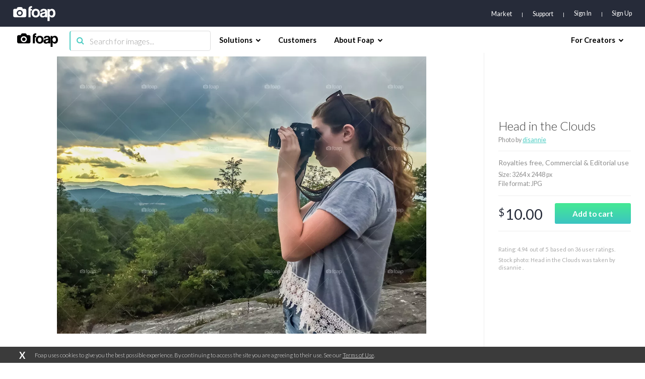

--- FILE ---
content_type: text/html; charset=utf-8
request_url: https://www.google.com/recaptcha/api2/aframe
body_size: 249
content:
<!DOCTYPE HTML><html><head><meta http-equiv="content-type" content="text/html; charset=UTF-8"></head><body><script nonce="O0532YpH1H3pJm4KCsY_iA">/** Anti-fraud and anti-abuse applications only. See google.com/recaptcha */ try{var clients={'sodar':'https://pagead2.googlesyndication.com/pagead/sodar?'};window.addEventListener("message",function(a){try{if(a.source===window.parent){var b=JSON.parse(a.data);var c=clients[b['id']];if(c){var d=document.createElement('img');d.src=c+b['params']+'&rc='+(localStorage.getItem("rc::a")?sessionStorage.getItem("rc::b"):"");window.document.body.appendChild(d);sessionStorage.setItem("rc::e",parseInt(sessionStorage.getItem("rc::e")||0)+1);localStorage.setItem("rc::h",'1768786154792');}}}catch(b){}});window.parent.postMessage("_grecaptcha_ready", "*");}catch(b){}</script></body></html>

--- FILE ---
content_type: application/javascript; charset=UTF-8
request_url: https://www.foap.com/cdn-cgi/challenge-platform/scripts/jsd/main.js
body_size: 8644
content:
window._cf_chl_opt={AKGCx8:'b'};~function(R7,OZ,OD,Oe,Og,OS,Or,R0,R1,R3){R7=Y,function(f,N,Re,R6,O,R){for(Re={f:204,N:323,O:427,R:369,J:389,F:299,x:411,m:374,V:293,M:250},R6=Y,O=f();!![];)try{if(R=parseInt(R6(Re.f))/1*(parseInt(R6(Re.N))/2)+parseInt(R6(Re.O))/3+-parseInt(R6(Re.R))/4+-parseInt(R6(Re.J))/5*(parseInt(R6(Re.F))/6)+-parseInt(R6(Re.x))/7*(parseInt(R6(Re.m))/8)+-parseInt(R6(Re.V))/9+parseInt(R6(Re.M))/10,R===N)break;else O.push(O.shift())}catch(J){O.push(O.shift())}}(H,139154),OZ=this||self,OD=OZ[R7(442)],Oe=null,Og=OI(),OS={},OS[R7(327)]='o',OS[R7(330)]='s',OS[R7(225)]='u',OS[R7(278)]='z',OS[R7(393)]='n',OS[R7(315)]='I',OS[R7(188)]='b',Or=OS,OZ[R7(439)]=function(N,O,R,J,uD,uZ,uv,Rk,F,V,M,T,L,y,X){if(uD={f:290,N:352,O:189,R:256,J:377,F:344,x:372,m:348,V:344,M:372,T:346,k:356,L:421,y:421,c:258,a:436,X:311,E:273,W:266,o:203,C:395,n:431,d:305,K:228,G:391,v:426,Z:181,D:431,e:303,i:426,U:409,Q:203,P:386,z:375,b:422,s:326,l:256,I:320,g:286,h:270,S:270,A:205},uZ={f:292,N:311,O:205,R:437},uv={f:226,N:223,O:373,R:215,J:264,F:431,x:267},Rk=R7,F={'MBcVe':Rk(uD.f),'lWMrd':Rk(uD.N),'NOFRc':function(E,W){return E+W},'rOgro':function(E,W){return E<W},'EPxOE':function(E,W){return E>W},'HeVLy':function(E,W){return E|W},'KLVao':function(E,W){return E&W},'rjNgK':function(E,W){return W==E},'lkyid':function(E,W){return E-W},'zBOAk':function(E,W){return E<W},'daWcw':function(E,W){return E-W},'cqYgA':function(E,W){return E>W},'HAVhT':function(E,W){return E<<W},'JToxL':function(E,W){return E(W)},'nHxvO':function(E,W){return W===E},'lOYVt':function(E,W){return E(W)},'tDpiI':Rk(uD.O),'bXKYb':function(E,W,o){return E(W,o)}},F[Rk(uD.R)](null,O)||void 0===O)return J;for(V=F[Rk(uD.J)](OB,O),N[Rk(uD.F)][Rk(uD.x)]&&(V=V[Rk(uD.m)](N[Rk(uD.V)][Rk(uD.M)](O))),V=N[Rk(uD.T)][Rk(uD.k)]&&N[Rk(uD.L)]?N[Rk(uD.T)][Rk(uD.k)](new N[(Rk(uD.y))](V)):function(E,Rq,W){for(Rq=Rk,E[Rq(uZ.f)](),W=0;W<E[Rq(uZ.N)];E[W]===E[F[Rq(uZ.O)](W,1)]?E[Rq(uZ.R)](W+1,1):W+=1);return E}(V),M='nAsAaAb'.split('A'),M=M[Rk(uD.c)][Rk(uD.a)](M),T=0;T<V[Rk(uD.X)];T++)if(F[Rk(uD.E)]===Rk(uD.W)){if(256>Ht[Rk(uD.o)](0)){for(YG=0;F[Rk(uD.C)](Yv,YZ);Ye<<=1,YU-1==Yi?(YQ=0,YP[Rk(uD.n)](Yz(Yb)),Ys=0):Yl++,YD++);for(YI=Yg[Rk(uD.o)](0),Yh=0;F[Rk(uD.d)](8,YS);YA=F[Rk(uD.K)](Yj<<1.37,F[Rk(uD.G)](YB,1)),F[Rk(uD.v)](f0,F[Rk(uD.Z)](f1,1))?(f2=0,f3[Rk(uD.D)](f4(f5)),f6=0):f7++,f8>>=1,Yr++);}else{for(f9=1,fH=0;F[Rk(uD.e)](fY,ff);fO=F[Rk(uD.K)](fR<<1.77,fu),F[Rk(uD.i)](fJ,F[Rk(uD.U)](fF,1))?(fw=0,fx[Rk(uD.D)](fp(fm)),fV=0):fM++,fT=0,fN++);for(fk=fL[Rk(uD.Q)](0),fq=0;F[Rk(uD.P)](16,ft);fc=F[Rk(uD.z)](fa,1)|1.25&fX,fE==F[Rk(uD.Z)](fW,1)?(fo=0,fC[Rk(uD.D)](F[Rk(uD.b)](fn,fd)),fK=0):fG++,fv>>=1,fy++);}YX--,0==YE&&(YW=Yo[Rk(uD.s)](2,YC),Yn++),delete Yd[YK]}else(L=V[T],y=Oj(N,O,L),M(y))?(X=F[Rk(uD.l)]('s',y)&&!N[Rk(uD.I)](O[L]),Rk(uD.g)===R+L?x(R+L,y):X||F[Rk(uD.h)](x,R+L,O[L])):F[Rk(uD.S)](x,F[Rk(uD.A)](R,L),y);return J;function x(E,W,RL){if(RL=Rk,F[RL(uv.f)]!==F[RL(uv.N)])Object[RL(uv.O)][RL(uv.R)][RL(uv.J)](J,W)||(J[W]=[]),J[W][RL(uv.F)](E);else return O[RL(uv.x)]()<R}},R0=R7(390)[R7(347)](';'),R1=R0[R7(258)][R7(436)](R0),OZ[R7(412)]=function(N,O,uz,uP,Rt,R,J,F,x,m){for(uz={f:309,N:184,O:311,R:233,J:350,F:300,x:431,m:199,V:392},uP={f:199},Rt=R7,R={'xiRxJ':function(V,M){return V+M},'PeSka':function(V,M){return V<M},'LyMfL':function(V,M){return V===M},'HHaod':function(V,M){return V(M)}},J=Object[Rt(uz.f)](O),F=0;R[Rt(uz.N)](F,J[Rt(uz.O)]);F++)if(x=J[F],R[Rt(uz.R)]('f',x)&&(x='N'),N[x]){for(m=0;m<O[J[F]][Rt(uz.O)];-1===N[x][Rt(uz.J)](O[J[F]][m])&&(R[Rt(uz.F)](R1,O[J[F]][m])||N[x][Rt(uz.x)](R[Rt(uz.m)]('o.',O[J[F]][m]))),m++);}else N[x]=O[J[F]][Rt(uz.V)](function(V,Ry){return Ry=Rt,R[Ry(uP.f)]('o.',V)})},R3=function(JC,Jo,JW,Ja,Jy,Ra,N,O,R,J){return JC={f:399,N:362,O:234,R:368,J:425,F:196,x:340},Jo={f:381,N:247,O:328,R:294,J:200,F:326,x:216,m:326,V:298,M:318,T:440,k:326,L:208,y:332,c:202,a:431,X:282,E:440,W:202,o:326,C:304,n:366,d:287,K:380,G:307,v:288,Z:428,D:221,e:326,i:417,U:224,Q:400},JW={f:394,N:311},Ja={f:311,N:417,O:373,R:215,J:264,F:373,x:373,m:342,V:361,M:203,T:428,k:431,L:214,y:310,c:428,a:431,X:307,E:252,W:366,o:431,C:203,n:194,d:214,K:418,G:326,v:252,Z:211,D:397,e:298,i:432,U:431,Q:332,P:394,z:263,b:308,s:264,l:194,I:203,g:318,h:431,S:238,A:431,j:317,B:401,H0:259,H1:295,H2:213,H3:355,H4:201,H5:245,H6:385,H7:301,H8:254,H9:396,HH:214,HY:317,Hf:249,HN:243,HO:326,HR:297,Hu:431,HJ:302,HF:431,Hw:221},Jy={f:394},Ra=R7,N={'aBpFb':Ra(JC.f),'WoVdD':Ra(JC.N),'cJASi':function(F,m){return m==F},'VbWRB':function(F,x,m){return F(x,m)},'XeUVm':Ra(JC.O),'QDxGR':function(F,m){return F-m},'tUoEm':function(F,m){return F<<m},'HAyBy':function(F,m){return F&m},'shYZx':function(F,x){return F(x)},'oWJYw':function(F,m){return F<m},'hphQU':function(F,m){return m==F},'pLpWU':function(F,m){return F>m},'AOxDa':function(F,m){return F==m},'pWRrS':function(F,m){return F|m},'nUPej':function(F,m){return F<<m},'JAnyG':function(F,m){return m&F},'pBzgd':function(F,m){return m==F},'oCbGk':function(F,x){return F(x)},'hAoLj':function(F,x){return F(x)},'bJTYJ':function(F,m){return m!==F},'DErfQ':function(F,m){return m==F},'kdTYZ':function(F,m){return m|F},'wqqNi':function(F,x){return F(x)},'jEVKw':Ra(JC.R),'twgea':function(F,m){return m|F},'zcVHl':function(F,m){return F<<m},'GbVjc':function(F,m){return F-m},'tQMQo':function(F,m){return F<m},'ohDeU':function(F,x){return F(x)},'QUYyJ':Ra(JC.J),'sLyJu':function(F,x){return F(x)},'TuuEH':function(F,m){return m===F},'pTlLV':function(F,m){return F>m},'UlZEJ':function(F,m){return m!=F},'HjuJv':function(F,m){return F*m},'AiCTk':function(F,m){return F!=m},'pLXwe':function(F,m){return F<m},'JhFXr':function(F,m){return F>m},'hZMxm':function(F,m){return F&m},'EtaSh':function(F,m){return m!=F},'DwUkV':function(F,m){return m*F},'jDgCz':function(F,m){return F+m},'rgxgq':function(F,m){return m==F}},O=String[Ra(JC.F)],R={'h':function(F,Jt,RX){return Jt={f:240,N:190,O:388,R:339,J:240,F:335,x:417},RX=Ra,N[RX(Jy.f)](null,F)?'':R.g(F,6,function(x,RE,m,V){if(RE=RX,m={},m[RE(Jt.f)]=RE(Jt.N),V=m,N[RE(Jt.O)]===RE(Jt.R))O(V[RE(Jt.J)],R.e);else return N[RE(Jt.F)][RE(Jt.x)](x)})},'g':function(F,x,V,RW,M,T,L,y,X,E,W,o,C,K,G,P,Z,D,Q,i){if(RW=Ra,null==F)return'';for(T={},L={},y='',X=2,E=3,W=2,o=[],C=0,K=0,G=0;G<F[RW(Ja.f)];G+=1)if(Z=F[RW(Ja.N)](G),Object[RW(Ja.O)][RW(Ja.R)][RW(Ja.J)](T,Z)||(T[Z]=E++,L[Z]=!0),D=y+Z,Object[RW(Ja.F)][RW(Ja.R)][RW(Ja.J)](T,D))y=D;else{if(Object[RW(Ja.x)][RW(Ja.R)][RW(Ja.J)](L,y)){if(RW(Ja.m)!==RW(Ja.m)){if(Q=Z(),null===Q)return;G=(V&&M(C),N[RW(Ja.V)](L,function(){Q()},1e3*Q))}else{if(256>y[RW(Ja.M)](0)){for(M=0;M<W;C<<=1,K==N[RW(Ja.T)](x,1)?(K=0,o[RW(Ja.k)](V(C)),C=0):K++,M++);for(i=y[RW(Ja.M)](0),M=0;8>M;C=N[RW(Ja.L)](C,1)|N[RW(Ja.y)](i,1),K==N[RW(Ja.c)](x,1)?(K=0,o[RW(Ja.a)](N[RW(Ja.X)](V,C)),C=0):K++,i>>=1,M++);}else{for(i=1,M=0;N[RW(Ja.E)](M,W);C=i|C<<1,N[RW(Ja.W)](K,x-1)?(K=0,o[RW(Ja.o)](V(C)),C=0):K++,i=0,M++);for(i=y[RW(Ja.C)](0),M=0;N[RW(Ja.n)](16,M);C=N[RW(Ja.d)](C,1)|1&i,N[RW(Ja.K)](K,x-1)?(K=0,o[RW(Ja.o)](V(C)),C=0):K++,i>>=1,M++);}X--,0==X&&(X=Math[RW(Ja.G)](2,W),W++),delete L[y]}}else for(i=T[y],M=0;N[RW(Ja.v)](M,W);C=N[RW(Ja.Z)](N[RW(Ja.D)](C,1),N[RW(Ja.e)](i,1)),N[RW(Ja.i)](K,x-1)?(K=0,o[RW(Ja.U)](N[RW(Ja.Q)](V,C)),C=0):K++,i>>=1,M++);y=(X--,N[RW(Ja.P)](0,X)&&(X=Math[RW(Ja.G)](2,W),W++),T[D]=E++,N[RW(Ja.z)](String,Z))}if(N[RW(Ja.b)]('',y)){if(Object[RW(Ja.x)][RW(Ja.R)][RW(Ja.s)](L,y)){if(N[RW(Ja.l)](256,y[RW(Ja.I)](0))){for(M=0;M<W;C<<=1,N[RW(Ja.g)](K,x-1)?(K=0,o[RW(Ja.h)](V(C)),C=0):K++,M++);for(i=y[RW(Ja.C)](0),M=0;8>M;C=N[RW(Ja.S)](C<<1.77,i&1),x-1==K?(K=0,o[RW(Ja.A)](N[RW(Ja.j)](V,C)),C=0):K++,i>>=1,M++);}else if(N[RW(Ja.B)]===RW(Ja.H0))P={},P[RW(Ja.H1)]=RW(Ja.H2),P[RW(Ja.H3)]=J.r,P[RW(Ja.H4)]=N[RW(Ja.H5)],P[RW(Ja.H6)]=F,R[RW(Ja.H7)][RW(Ja.H8)](P,'*');else{for(i=1,M=0;M<W;C=N[RW(Ja.H9)](N[RW(Ja.HH)](C,1),i),K==x-1?(K=0,o[RW(Ja.k)](N[RW(Ja.HY)](V,C)),C=0):K++,i=0,M++);for(i=y[RW(Ja.I)](0),M=0;16>M;C=N[RW(Ja.Hf)](C,1)|i&1,K==N[RW(Ja.HN)](x,1)?(K=0,o[RW(Ja.h)](V(C)),C=0):K++,i>>=1,M++);}X--,0==X&&(X=Math[RW(Ja.HO)](2,W),W++),delete L[y]}else for(i=T[y],M=0;N[RW(Ja.HR)](M,W);C=i&1|C<<1,K==x-1?(K=0,o[RW(Ja.Hu)](N[RW(Ja.HJ)](V,C)),C=0):K++,i>>=1,M++);X--,X==0&&W++}for(i=2,M=0;M<W;C=N[RW(Ja.D)](C,1)|i&1,K==x-1?(K=0,o[RW(Ja.HF)](V(C)),C=0):K++,i>>=1,M++);for(;;)if(C<<=1,K==x-1){o[RW(Ja.Hu)](V(C));break}else K++;return o[RW(Ja.Hw)]('')},'j':function(F,JE,JX,RC,x){return JE={f:308,N:187,O:363,R:203,J:360,F:268,x:260},JX={f:287},RC=Ra,x={'zgqrE':function(m,V,Ro){return Ro=Y,N[Ro(JX.f)](m,V)}},N[RC(JW.f)](null,F)?'':''==F?null:R.i(F[RC(JW.N)],32768,function(m,Rn){if(Rn=RC,N[Rn(JE.f)](Rn(JE.N),N[Rn(JE.O)]))return F[Rn(JE.R)](m);else x[Rn(JE.J)](O,Rn(JE.F)+R[Rn(JE.x)])})},'i':function(F,x,V,Rd,M,T,L,y,X,E,W,o,C,K,G,Z,i,D){if(Rd=Ra,N[Rd(Jo.f)](Rd(Jo.N),Rd(Jo.O)))R[Rd(Jo.R)]=J,F();else{for(M=[],T=4,L=4,y=3,X=[],o=V(0),C=x,K=1,E=0;N[Rd(Jo.J)](3,E);M[E]=E,E+=1);for(G=0,Z=Math[Rd(Jo.F)](2,2),W=1;N[Rd(Jo.x)](W,Z);D=C&o,C>>=1,C==0&&(C=x,o=V(K++)),G|=(0<D?1:0)*W,W<<=1);switch(G){case 0:for(G=0,Z=Math[Rd(Jo.m)](2,8),W=1;N[Rd(Jo.x)](W,Z);D=N[Rd(Jo.V)](o,C),C>>=1,N[Rd(Jo.M)](0,C)&&(C=x,o=V(K++)),G|=N[Rd(Jo.T)](0<D?1:0,W),W<<=1);i=O(G);break;case 1:for(G=0,Z=Math[Rd(Jo.k)](2,16),W=1;N[Rd(Jo.L)](W,Z);D=o&C,C>>=1,C==0&&(C=x,o=N[Rd(Jo.y)](V,K++)),G|=(N[Rd(Jo.c)](0,D)?1:0)*W,W<<=1);i=O(G);break;case 2:return''}for(E=M[3]=i,X[Rd(Jo.a)](i);;){if(N[Rd(Jo.X)](K,F))return'';for(G=0,Z=Math[Rd(Jo.F)](2,y),W=1;W!=Z;D=C&o,C>>=1,C==0&&(C=x,o=V(K++)),G|=N[Rd(Jo.E)](N[Rd(Jo.W)](0,D)?1:0,W),W<<=1);switch(i=G){case 0:for(G=0,Z=Math[Rd(Jo.o)](2,8),W=1;Z!=W;D=N[Rd(Jo.C)](o,C),C>>=1,N[Rd(Jo.n)](0,C)&&(C=x,o=V(K++)),G|=N[Rd(Jo.E)](N[Rd(Jo.c)](0,D)?1:0,W),W<<=1);M[L++]=N[Rd(Jo.d)](O,G),i=L-1,T--;break;case 1:for(G=0,Z=Math[Rd(Jo.F)](2,16),W=1;N[Rd(Jo.K)](W,Z);D=N[Rd(Jo.V)](o,C),C>>=1,0==C&&(C=x,o=N[Rd(Jo.G)](V,K++)),G|=N[Rd(Jo.v)](0<D?1:0,W),W<<=1);M[L++]=O(G),i=N[Rd(Jo.Z)](L,1),T--;break;case 2:return X[Rd(Jo.D)]('')}if(T==0&&(T=Math[Rd(Jo.e)](2,y),y++),M[i])i=M[i];else if(L===i)i=E+E[Rd(Jo.i)](0);else return null;X[Rd(Jo.a)](i),M[L++]=N[Rd(Jo.U)](E,i[Rd(Jo.i)](0)),T--,E=i,N[Rd(Jo.Q)](0,T)&&(T=Math[Rd(Jo.k)](2,y),y++)}}}},J={},J[Ra(JC.x)]=R.h,J}(),R4();function Oh(J,F,uN,Rp,x,m,V,M,T,k,L,y,c,a){if(uN={f:191,N:316,O:274,R:197,J:230,F:248,x:403,m:232,V:429,M:198,T:379,k:419,L:316,y:255,c:402,a:236,X:370,E:285,W:357,o:222,C:222,n:314,d:198,K:314,G:246,v:198,Z:289,D:262,e:353,i:441,U:295,Q:197,P:398,z:340},Rp=R7,x={},x[Rp(uN.f)]=function(X,E){return X+E},x[Rp(uN.N)]=Rp(uN.O),x[Rp(uN.R)]=Rp(uN.J),m=x,!Oz(0))return![];M=(V={},V[Rp(uN.F)]=J,V[Rp(uN.x)]=F,V);try{T=OZ[Rp(uN.m)],k=m[Rp(uN.f)](Rp(uN.V)+OZ[Rp(uN.M)][Rp(uN.T)],Rp(uN.k))+T.r+m[Rp(uN.L)],L=new OZ[(Rp(uN.y))](),L[Rp(uN.c)](Rp(uN.a),k),L[Rp(uN.X)]=2500,L[Rp(uN.E)]=function(){},y={},y[Rp(uN.W)]=OZ[Rp(uN.M)][Rp(uN.W)],y[Rp(uN.o)]=OZ[Rp(uN.M)][Rp(uN.C)],y[Rp(uN.n)]=OZ[Rp(uN.d)][Rp(uN.K)],y[Rp(uN.G)]=OZ[Rp(uN.v)][Rp(uN.Z)],y[Rp(uN.D)]=Og,c=y,a={},a[Rp(uN.e)]=M,a[Rp(uN.i)]=c,a[Rp(uN.U)]=m[Rp(uN.Q)],L[Rp(uN.P)](R3[Rp(uN.z)](a))}catch(X){}}function OU(Rs,RH,N,O,R,J){return Rs={f:351,N:182,O:232,R:393,J:182},RH=R7,N={},N[RH(Rs.f)]=function(F,m){return m!==F},N[RH(Rs.N)]=function(F,m){return F<m},O=N,R=OZ[RH(Rs.O)],!R?null:(J=R.i,O[RH(Rs.f)](typeof J,RH(Rs.R))||O[RH(Rs.J)](J,30))?null:J}function H(JU){return JU='cHcAW,contentWindow,treSH,JhFXr,display: none,pgZLb,ontimeout,d.cookie,sLyJu,DwUkV,aUjz8,SlWPA,getPrototypeOf,sort,2026035pnvbhC,onreadystatechange,source,LWYiT,tQMQo,JAnyG,114jWZSfd,HHaod,parent,ohDeU,zBOAk,hZMxm,EPxOE,gVlEX,shYZx,bJTYJ,keys,HAyBy,length,YHEtC,ZZKSv,LRmiB4,bigint,rFvaf,wqqNi,DErfQ,removeChild,isNaN,HmKba,BNwsx,144492Zmkhhk,success,isArray,pow,object,ilGLW,[native code],string,stringify,oCbGk,ambnI,DInqG,WoVdD,iframe,TfKjn,ibmik,KADUH,tyVAtrMN,tabIndex,fDxou,mYwXY,Object,VPDEK,Array,split,concat,LyLoq,indexOf,BoLgY,cxYox,errorInfoObject,log,sid,from,CnwA5,ACjql,EpXPT,zgqrE,VbWRB,aTeXWF5d+zIfbP$OAHjCRKcJs10xwUlkNrVqSph38iY6mMuoyG9nDEt4LBvg27-ZQ,QUYyJ,XPvfB,2|0|4|1|3,hphQU,catch,nqvlQ,599860Qtqjbb,timeout,TxTBU,getOwnPropertyNames,prototype,24544IJZgdh,HAVhT,TNvNz,lOYVt,createElement,AKGCx8,EtaSh,TuuEH,navigator,xhr-error,WOhfo,detail,cqYgA,NPeEj,aBpFb,39730QdGbRu,_cf_chl_opt;JJgc4;PJAn2;kJOnV9;IWJi4;OHeaY1;DqMg0;FKmRv9;LpvFx1;cAdz2;PqBHf2;nFZCC5;ddwW5;pRIb1;rxvNi8;RrrrA2;erHi9,KLVao,map,number,cJASi,rOgro,twgea,nUPej,send,mGCHO,rgxgq,jEVKw,open,TYlZ6,KWhgu,ZdGUq,href,riYmE,NMMZc,daWcw,style,511FzwFxc,rxvNi8,cVRVv,Pzfkk,Qtnln,ogMgq,charAt,AOxDa,/b/ov1/0.6011156119200988:1768785060:AJ-AwI1HJ9ML2eK_dK4MTQ40LSsKuBfsY2gpwaVhI9Q/,onload,Set,JToxL,contentDocument,addEventListener,RuHsy,rjNgK,138474GNibbe,QDxGR,/cdn-cgi/challenge-platform/h/,tWPzV,push,pBzgd,YvNga,api,imFxy,bind,splice,xzlgd,pRIb1,HjuJv,chctx,document,randomUUID,lkyid,XZCUz,appendChild,PeSka,Function,jlaqW,PvHWB,boolean,KTNGK,error on cf_chl_props,TxZwy,DOMContentLoaded,hWStI,pLpWU,waIgD,fromCharCode,rZiwF,_cf_chl_opt,xiRxJ,pTlLV,event,pLXwe,charCodeAt,1ynFhdU,NOFRc,body,qonPR,AiCTk,BUZfY,QThjo,pWRrS,qlLSn,cloudflare-invisible,tUoEm,hasOwnProperty,UlZEJ,readyState,MHLbN,bxctO,ncoFx,join,SSTpq3,lWMrd,jDgCz,undefined,MBcVe,sksHl,HeVLy,now,jsd,toString,__CF$cv$params,LyMfL,error,loading,POST,clientInformation,kdTYZ,DAyLn,qjJBg,location,xlvqn,GbVjc,VndxA,XeUVm,pkLOA2,yeIur,AdeF3,zcVHl,7707680Xovgua,wwgkW,oWJYw,onerror,postMessage,XMLHttpRequest,nHxvO,function,includes,kyeiy,status,SOSky,JBxy9,hAoLj,call,XNmUB,Qnqax,random,http-code:,RPheq,bXKYb,floor,rbmus,tDpiI,/invisible/jsd,MxTts,/jsd/oneshot/d251aa49a8a3/0.6011156119200988:1768785060:AJ-AwI1HJ9ML2eK_dK4MTQ40LSsKuBfsY2gpwaVhI9Q/,gNbAZ,symbol'.split(','),H=function(){return JU},H()}function OP(RS,Rh,RY,f,N){if(RS={f:281,N:404,O:430,R:212},Rh={f:219},RY=R7,f={'bxctO':function(O){return O()},'KWhgu':function(O){return O()},'tWPzV':RY(RS.f)},N=f[RY(RS.N)](OU),null===N)return f[RY(RS.O)]===RY(RS.R)?'o.'+N:void 0;Oe=(Oe&&clearTimeout(Oe),setTimeout(function(Rf){Rf=RY,f[Rf(Rh.f)](Oi)},1e3*N))}function OQ(){return OU()!==null}function Oz(f,Rr,RN){return Rr={f:267},RN=R7,Math[RN(Rr.f)]()<f}function Oi(f,RP,RQ,R8,N,O){RP={f:257,N:190,O:415,R:275},RQ={f:343,N:359},R8=R7,N={'mYwXY':function(R,J){return J===R},'EpXPT':R8(RP.f),'Qtnln':function(R,J,F){return R(J,F)},'MxTts':R8(RP.N)},O=R2(),Ol(O.r,function(R,R9){R9=R8,N[R9(RQ.f)](typeof f,N[R9(RQ.N)])&&f(R),OP()}),O.e&&N[R8(RP.O)](Oh,N[R8(RP.R)],O.e)}function R5(R,J,Ji,RD,F,x,m,V){if(Ji={f:387,N:324,O:376,R:407,J:334,F:234,x:434,m:295,V:213,M:355,T:201,k:301,L:254,y:333,c:295,a:213,X:385,E:301},RD=R7,F={},F[RD(Ji.f)]=RD(Ji.N),F[RD(Ji.O)]=RD(Ji.R),F[RD(Ji.J)]=RD(Ji.F),x=F,!R[RD(Ji.x)])return;J===x[RD(Ji.f)]?(m={},m[RD(Ji.m)]=RD(Ji.V),m[RD(Ji.M)]=R.r,m[RD(Ji.T)]=RD(Ji.N),OZ[RD(Ji.k)][RD(Ji.L)](m,'*')):x[RD(Ji.O)]!==RD(Ji.y)?(V={},V[RD(Ji.c)]=RD(Ji.a),V[RD(Ji.M)]=R.r,V[RD(Ji.T)]=x[RD(Ji.J)],V[RD(Ji.X)]=J,OZ[RD(Ji.E)][RD(Ji.L)](V,'*')):m()}function Os(u0,RR,N,O,R,J,F){return u0={f:239,N:271,O:229,R:239},RR=R7,N={},N[RR(u0.f)]=function(m,V){return m>V},O=N,R=3600,J=Ob(),F=Math[RR(u0.N)](Date[RR(u0.O)]()/1e3),O[RR(u0.R)](F-J,R)?![]:!![]}function OA(N,O,uR,Rm,R,J){return uR={f:306,N:185,O:185,R:373,J:231,F:264,x:350,m:329},Rm=R7,R={},R[Rm(uR.f)]=function(F,m){return F<m},J=R,O instanceof N[Rm(uR.N)]&&J[Rm(uR.f)](0,N[Rm(uR.O)][Rm(uR.R)][Rm(uR.J)][Rm(uR.F)](O)[Rm(uR.x)](Rm(uR.m)))}function Ol(f,N,u9,u8,u7,u6,Ru,O,R,J,F){u9={f:383,N:312,O:321,R:370,J:268,F:232,x:354,m:198,V:255,M:402,T:236,k:284,L:429,y:379,c:276,a:434,X:370,E:285,W:420,o:253,C:241,n:406,d:241,K:406,G:434,v:398,Z:340,D:331},u8={f:207,N:383},u7={f:408,N:260,O:220,R:272,J:324,F:284,x:279},u6={f:242,N:384,O:413,R:322},Ru=R7,O={'BNwsx':Ru(u9.f),'xlvqn':Ru(u9.N),'WOhfo':Ru(u9.O),'cVRVv':Ru(u9.R),'NMMZc':function(m,V){return m>=V},'ncoFx':function(m,V){return m<V},'rbmus':function(x,m){return x(m)},'pgZLb':function(m,V){return m+V},'cHcAW':Ru(u9.J),'qonPR':function(x,m){return x(m)}},R=OZ[Ru(u9.F)],console[Ru(u9.x)](OZ[Ru(u9.m)]),J=new OZ[(Ru(u9.V))](),J[Ru(u9.M)](Ru(u9.T),O[Ru(u9.k)](Ru(u9.L)+OZ[Ru(u9.m)][Ru(u9.y)]+Ru(u9.c),R.r)),R[Ru(u9.a)]&&(J[Ru(u9.X)]=5e3,J[Ru(u9.E)]=function(RJ){RJ=Ru,O[RJ(u6.f)]!==O[RJ(u6.N)]?N(O[RJ(u6.O)]):N(O[RJ(u6.R)])}),J[Ru(u9.W)]=function(RF){RF=Ru,O[RF(u7.f)](J[RF(u7.N)],200)&&O[RF(u7.O)](J[RF(u7.N)],300)?O[RF(u7.R)](N,RF(u7.J)):N(O[RF(u7.F)](O[RF(u7.x)],J[RF(u7.N)]))},J[Ru(u9.o)]=function(Rw){Rw=Ru,O[Rw(u8.f)](N,Rw(u8.N))},F={'t':Ob(),'lhr':OD[Ru(u9.C)]&&OD[Ru(u9.C)][Ru(u9.n)]?OD[Ru(u9.d)][Ru(u9.K)]:'','api':R[Ru(u9.G)]?!![]:![],'c':OQ(),'payload':f},J[Ru(u9.v)](R3[Ru(u9.Z)](JSON[Ru(u9.D)](F)))}function Ob(Rj,RO,f,N){return Rj={f:232,N:271,O:265},RO=R7,f={'XNmUB':function(O,R){return O(R)}},N=OZ[RO(Rj.f)],Math[RO(Rj.N)](+f[RO(Rj.O)](atob,N.t))}function OI(uH,Rx){return uH={f:180,N:180},Rx=R7,crypto&&crypto[Rx(uH.f)]?crypto[Rx(uH.N)]():''}function OB(f,uk,RT,N){for(uk={f:348,N:309,O:291},RT=R7,N=[];f!==null;N=N[RT(uk.f)](Object[RT(uk.N)](f)),f=Object[RT(uk.O)](f));return N}function R2(us,Rc,O,R,J,F,x,m){O=(us={f:283,N:378,O:336,R:410,J:195,F:341,x:206,m:183,V:280,M:218,T:237,k:382,L:423,y:319},Rc=R7,{'waIgD':Rc(us.f),'MHLbN':function(V,M,T,k,L){return V(M,T,k,L)}});try{return R=OD[Rc(us.N)](Rc(us.O)),R[Rc(us.R)]=O[Rc(us.J)],R[Rc(us.F)]='-1',OD[Rc(us.x)][Rc(us.m)](R),J=R[Rc(us.V)],F={},F=O[Rc(us.M)](pRIb1,J,J,'',F),F=pRIb1(J,J[Rc(us.T)]||J[Rc(us.k)],'n.',F),F=pRIb1(J,R[Rc(us.L)],'d.',F),OD[Rc(us.x)][Rc(us.y)](R),x={},x.r=F,x.e=null,x}catch(V){return m={},m.r={},m.e=V,m}}function R4(Je,JD,Jv,RK,f,N,O,R,J){if(Je={f:235,N:338,O:232,R:358,J:438,F:338,x:217,m:433,V:424,M:424,T:192,k:294,L:294},JD={f:217,N:433,O:294,R:414},Jv={f:251,N:364,O:186},RK=R7,f={'jlaqW':function(F,x){return F(x)},'YvNga':RK(Je.f),'Pzfkk':function(F){return F()},'ACjql':function(F,m){return m===F},'xzlgd':RK(Je.N)},N=OZ[RK(Je.O)],!N){if(f[RK(Je.R)](f[RK(Je.J)],RK(Je.F)))return;else R=J[F]}if(!Os())return;(O=![],R=function(JG,RG,x,m){if(JG={f:251,N:364,O:180,R:180},RG=RK,x={},x[RG(Jv.f)]=RG(Jv.N),m=x,!O){if(O=!![],!Os())return;f[RG(Jv.O)](Oi,function(V,Rv){if(Rv=RG,m[Rv(JG.f)]===Rv(JG.N))R5(N,V);else return R&&J[Rv(JG.O)]?F[Rv(JG.R)]():''})}},OD[RK(Je.x)]!==f[RK(Je.m)])?R():OZ[RK(Je.V)]?OD[RK(Je.M)](RK(Je.T),R):(J=OD[RK(Je.k)]||function(){},OD[RK(Je.L)]=function(RZ){RZ=RK,J(),OD[RZ(JD.f)]!==f[RZ(JD.N)]&&(OD[RZ(JD.O)]=J,f[RZ(JD.R)](R))})}function Oj(N,O,R,uT,RV,J,F,uM,k,L,y,X,x){J=(uT={f:313,N:345,O:296,R:257,J:277,F:261,x:244,m:327,V:227,M:227,T:193,k:349,L:337,y:209,c:367,a:416,X:435,E:367,W:269,o:365,C:347,n:393,d:232,K:346,G:325,v:371,Z:405},RV=R7,{'QThjo':function(m,V,M){return m(V,M)},'RPheq':function(m){return m()},'SOSky':function(m,V){return m===V},'VndxA':function(m,V){return m==V},'sksHl':RV(uT.f),'hWStI':function(m,V){return V!==m},'LyLoq':RV(uT.N),'TfKjn':RV(uT.O),'BUZfY':RV(uT.R),'ogMgq':RV(uT.J),'TxTBU':function(m,V){return V===m},'ZdGUq':function(m,V,M){return m(V,M)}});try{F=O[R]}catch(m){return'i'}if(null==F)return J[RV(uT.F)](void 0,F)?'u':'x';if(J[RV(uT.x)](RV(uT.m),typeof F)){if(J[RV(uT.V)]!==J[RV(uT.M)])O(R);else try{if(J[RV(uT.T)](J[RV(uT.k)],J[RV(uT.L)])){if(J[RV(uT.y)]==typeof F[RV(uT.c)]){if(J[RV(uT.a)]!==RV(uT.X))return F[RV(uT.E)](function(){}),'p';else{if(uM={f:210},F=!![],!J[RV(uT.W)](x))return;m(function(y,RM){RM=RV,J[RM(uM.f)](T,k,y)})}}}else for(k=RV(uT.o)[RV(uT.C)]('|'),L=0;!![];){switch(k[L++]){case'0':if(!y)return null;continue;case'1':if(typeof X!==RV(uT.n)||X<30)return null;continue;case'2':y=N[RV(uT.d)];continue;case'3':return X;case'4':X=y.i;continue}break}}catch(k){}}return N[RV(uT.K)][RV(uT.G)](F)?'a':J[RV(uT.v)](F,N[RV(uT.K)])?'D':F===!0?'T':!1===F?'F':(x=typeof F,RV(uT.R)==x?J[RV(uT.Z)](OA,N,F)?'N':'f':Or[x]||'?')}function Y(f,N,O,R){return f=f-180,O=H(),R=O[f],R}}()